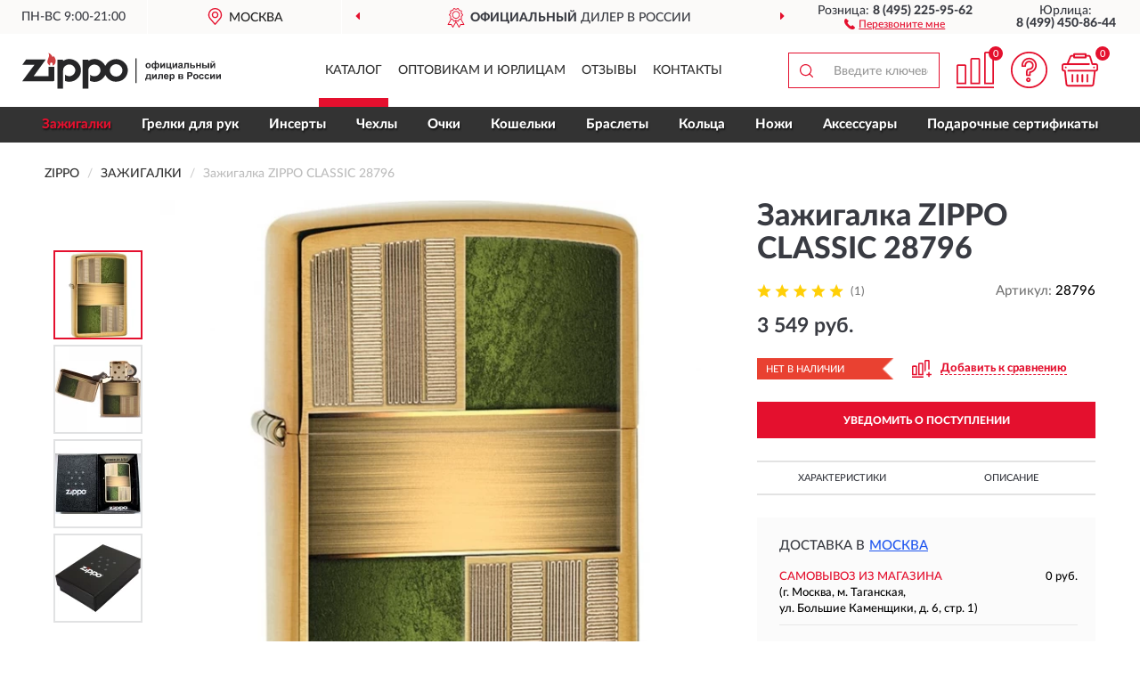

--- FILE ---
content_type: text/html; charset=utf-8
request_url: https://izippo.ru/zazhigalka-zippo-28796-classic-s-pokrytiem-brushed-brass-latun-stal-zolotistaja-matovaja
body_size: 14945
content:
<!DOCTYPE html>
<html dir="ltr" lang="ru">
<head>
<meta charset="UTF-8" />
<meta name="viewport" content="width=device-width, initial-scale=1, shrink-to-fit=no" />
<base href="https://izippo.ru/" />
<link rel="preload" href="catalog/view/fonts/Lato-Medium.woff2" as="font" type="font/woff2" crossorigin="anonymous" />
<link rel="preload" href="catalog/view/fonts/Lato-Heavy.woff2" as="font" type="font/woff2" crossorigin="anonymous" />
<link rel="preload" href="catalog/view/fonts/Lato-Bold.woff2" as="font" type="font/woff2" crossorigin="anonymous" />
<link rel="preload" href="catalog/view/fonts/font-awesome/fonts/fontawesome-webfont.woff2" as="font" type="font/woff2" crossorigin="anonymous" />
<link rel="preload" href="catalog/view/javascript/jquery/jquery.min.js" as="script" type="text/javascript" />
<link rel="preload" href="catalog/view/theme/coloring/assets/bootstrap/css/bootstrap.min.css" as="style" type="text/css" />
<link rel="preload" href="catalog/view/theme/coloring/stylesheet/style.css?ver=68" as="style" type="text/css" />
<title>Зажигалка ZIPPO CLASSIC 28796. Купить Зажигалка на Официальном Сайте ZIPPO в России.</title>
<meta name="description" content="Зажигалка ZIPPO CLASSIC 28796 - ✅ Купить сегодня ❤️ Оригинал c доставкой ✈️ по всей России и Гарантией | Есть 'В наличии' | Лучшая цена 2025 | Звони 8 (495) 225-95-62 | ZIPPO CLASSIC 28796: Характеристики, Фото, Отзывы" /><meta name="google-site-verification" content="LemqIsc4xNctoYZLgzW3H9atp79l5zrhsOVFxLi9wlQ" /><meta name="yandex-verification" content="90bf2f19ed1842ab" /><meta http-equiv="X-UA-Compatible" content="IE=edge">
<link rel="apple-touch-icon" sizes="76x76" href="favicon-76x76.png" />
<link rel="apple-touch-icon" sizes="192x192" href="favicon-192x192.png" />
<link rel="icon" type="image/png" sizes="192x192" href="favicon-192x192.png" />
<meta name="msapplication-config" content="browserconfig.xml" />
<meta name="theme-color" content="#FFFFFF" />
<link href="https://izippo.ru/zazhigalka-zippo-28796-classic-s-pokrytiem-brushed-brass-latun-stal-zolotistaja-matovaja" rel="canonical" />
<script src="catalog/view/javascript/jquery/jquery.min.js"></script>
<link href="catalog/view/theme/coloring/assets/bootstrap/css/bootstrap.min.css" rel="stylesheet" type="text/css" />
<link href="catalog/view/theme/coloring/stylesheet/style.css?ver=68" rel="stylesheet" type="text/css" />
</head>
<body class="product-product product-2360">
<header class="nobg">
		<div class="top-menu-bgr-box msk">
		<div class="container">
			<div class="row">
				<div class="working_time col-xs-6 col-sm-3 col-md-3 col-lg-2 text-center">
					<div class="rezim">ПН-ВС 9:00-21:00</div>
				</div>
				<div class="current-city-holder col-xs-6 col-sm-3 col-md-3 col-lg-2 text-center">
					<button type="button" class="btn btn-link current-city"><i></i><span>Москва</span></button>
					<div class="check-city-block">
						<p class="title">Ваш город - <span>Москва</span></p>
						<div class="check-city-button-holder">
							<button class="btn yes-button">Да</button>
							<button class="btn no-button" data-toggle="modal" data-target="#userCity">Выбрать другой город</button>
						</div>
						<p class="check-city-notification">От выбраного города зависят сроки доставки</p>
					</div>	
				</div>
				<div class="top-advantage col-xs-12 text-center msk">
					<div class="advantage" id="advantage_carousel">
						<div class="advantage-block"><span><b>Официальный</b> дилер в России</span></div>
						<div class="advantage-block"><span><b>Доставим</b> по всей России</span></div>						<div class="advantage-block"><span><b>Пожизненная</b> гарантия на брак</span></div>					</div>
				</div>
								<div class="header_address col-lg-3 text-center">
					<div class="address">м. Таганская, ул. Большие Каменщики,<br>д. 6, стр. 1<div class="findus"><a href="https://izippo.ru/contacts"><i></i><span>Как нас найти</span></a></div></div>
				</div>
				<div class="header_phone fl_phone col-xs-6 col-sm-3 col-md-3 col-lg-2 text-center">
					<div class="tel">Розница: <b>8 (495) 225-95-62</b></div>
					<div class="call"><a role="button" class="callme"><i></i><span>Перезвоните мне</span></a></div>
				</div>
				<div class="header_phone ul_phone col-xs-6 col-sm-3 col-md-3 col-lg-2 text-center">
					<div class="tel">Юрлица: <b>8 (499) 450-86-44</b></div>
				</div>
							</div>
		</div>
	</div>
			<div class="header-bgr-box nobg">
		<div class="container">
									<div class="row">
				<div class="logo-block col-md-3 col-sm-12 col-xs-12">
					<div id="logo">
					  					  							<a href="https://izippo.ru/"><img src="/image/catalog/logo.svg" width="223" height="41" title="iZippo.ru" alt="iZippo.ru" class="img-responsive" /></a>
											  					</div>
				</div>
				<div class="catalog-block col-md-5 col-xs-12 text-center">
					<div class="catalog-line text-center">
						<div class="catalog-item text-center">
							<a role="button" onclick="getcatalog();" class="catalog-url">Каталог</a>
						</div>
						<div class="catalog-item text-center">
							<a href="https://izippo.ru/contacts-opt" class="opt-url">Оптовикам и юрлицам</a>						</div>
						<div class="catalog-item text-center">
													<a href="https://izippo.ru/allreviews/" class="review-url">Отзывы</a>												</div>
						<div class="catalog-item text-center">
							<a href="https://izippo.ru/contacts" class="contacts-url">Контакты</a>						</div>
					</div>
				</div>
				<div class="cart-block col-md-2 col-sm-4 col-xs-5 text-center">
					<div class="row">
						<div class="cart-item compare-icon col-xs-4">
							<a rel="nofollow" href="https://izippo.ru/compare-products/" class="mcompare"><span id="mcompare-total" class="compare-qty">0</span></a>
						</div>
						<div class="cart-item help-icon col-xs-4">
							<a role="button" class="mhelp dropdown-toggle" data-toggle="dropdown"><span style="font-size:0">Справка</span></a>
							<ul class="help-icon-menu dropdown-menu">
								<li><a href="https://izippo.ru/dostavka"><i class="fa fa-circle"></i> Доставка</a></li>
								<li><a href="https://izippo.ru/oplata"><i class="fa fa-circle"></i> Оплата</a></li>
								<li><a href="https://izippo.ru/vozvrat"><i class="fa fa-circle"></i> Возврат</a></li>
							</ul>
						</div>
						<div class="cart-item cart-icon col-xs-4">
							<a rel="nofollow" href="/simplecheckout/" class="mcart"><span id="mcart-total" class="cart-qty">0</span></a>
						</div>
					</div>
				</div>
				<div class="search-block col-md-2 col-sm-8 col-xs-7"><div id="search" class="input-group">
	<span class="input-group-btn"><button type="button" class="btn" id="search-button"><span style="display:block;font-size:0">Поиск</span></button></span>
	<input type="text" name="search" value="" placeholder="Введите ключевое слово" class="form-control" />
</div></div>
			</div>
					</div>
	</div>
			<div class="menu-top-box">
		<div class="container">
			<div id="menu-list-top">
											<div class="menu-item">
					<a href="https://izippo.ru/zazhigalki/" class="active">Зажигалки</a>				</div>
								<div class="menu-item">
					<a href="https://izippo.ru/grelki/">Грелки для рук</a>				</div>
								<div class="menu-item">
					<a href="https://izippo.ru/inserty/">Инсерты</a>				</div>
								<div class="menu-item">
					<a href="https://izippo.ru/chexly/">Чехлы</a>				</div>
								<div class="menu-item">
					<a href="https://izippo.ru/ochki/">Очки</a>				</div>
								<div class="menu-item">
					<a href="https://izippo.ru/koshelki/">Кошельки </a>				</div>
								<div class="menu-item">
					<a href="https://izippo.ru/braslety/">Браслеты</a>				</div>
								<div class="menu-item">
					<a href="https://izippo.ru/koltsa/">Кольца</a>				</div>
								<div class="menu-item">
					<a href="https://izippo.ru/nozhi/">Ножи</a>				</div>
								<div class="menu-item">
					<a href="https://izippo.ru/aksessuary/">Аксессуары</a>				</div>
								<div class="menu-item">
					<a href="https://izippo.ru/podarochnye-sertifikaty/">Подарочные сертификаты</a>				</div>
										</div>
					</div>
    </div>
	</header>
<div class="hidden" id="mapdata" data-lat="55.76" data-lon="37.64"></div>
<div class="hidden" id="mapcity" data-text="Москва" data-kladr="7700000000000" data-zip="115172" data-fias="0c5b2444-70a0-4932-980c-b4dc0d3f02b5"></div>
<div class="hidden" id="userip" data-text="3.144.81.108" data-recook="0"></div>
<div class="content-top-box"></div>
<div class="container product-page">
  <div class="row">
	<div class="breadcrumb-line col-sm-12">
		<ul class="breadcrumb" itemscope="" itemtype="http://schema.org/BreadcrumbList">
											<li itemscope="" itemprop="itemListElement" itemtype="http://schema.org/ListItem"><a itemprop="item" href="https://izippo.ru/"><span itemprop="name">ZIPPO</span></a><meta itemprop="position" content="1" /></li>
														<li itemscope="" itemprop="itemListElement" itemtype="http://schema.org/ListItem"><a itemprop="item" href="https://izippo.ru/zazhigalki/"><span itemprop="name">Зажигалки</span></a><meta itemprop="position" content="2" /></li>
														<li itemscope="" itemprop="itemListElement" itemtype="http://schema.org/ListItem" class="active"><span itemprop="name">Зажигалка ZIPPO CLASSIC 28796</span><link itemprop="item" href="https://izippo.ru/zazhigalka-zippo-28796-classic-s-pokrytiem-brushed-brass-latun-stal-zolotistaja-matovaja" /><meta itemprop="position" content="3" /></li>
							</ul>
	</div>
	                <div id="content" class="product-content col-sm-12">
		<div class="row" itemscope itemtype="http://schema.org/Product">
			<div id="product-top" class="col-sm-12">
				<div class="row">
					<div class="top-block col-lg-8 col-md-7 col-sm-6">
						<div class="row">
							<div class="img-block col-sm-12">
																<div class="thumbnails" id="product-mimages">
																													<div class="main-image col-lg-10 col-xs-12" title="Зажигалка ZIPPO CLASSIC 28796">
											<div class="main-image-block center-block">
												<img id="zoom" src="https://izippo.ru/image/cache/catalog/Produkts2/zajigalka-zippo-classic-28796-680x680.webp" width="680" height="680" itemprop="image" data-large="https://izippo.ru/image/cache/catalog/Produkts2/zajigalka-zippo-classic-28796-1500x1500.webp" title="Зажигалка ZIPPO CLASSIC 28796" alt="Зажигалка ZIPPO CLASSIC 28796" class="zoombig img-responsive center-block" />
																							</div>
										</div>
																														<div class="images-additional col-lg-2 col-xs-12">
											<ul class="image-additional">
																							<li class="thumbnail active" data-href="https://izippo.ru/image/cache/catalog/Produkts2/zajigalka-zippo-classic-28796-680x680.webp" data-tmb-large="https://izippo.ru/image/cache/catalog/Produkts2/zajigalka-zippo-classic-28796-1500x1500.webp">
													<img src="https://izippo.ru/image/cache/catalog/Produkts2/zajigalka-zippo-classic-28796-96x96.webp" width="96" height="96" title="Зажигалка ZIPPO CLASSIC 28796" alt="Зажигалка ZIPPO CLASSIC 28796" />
												</li>
																																		<li class="thumbnail" data-href="https://izippo.ru/image/cache/catalog/Produkts2/zajigalka-zippo-classic-28796-1-680x680.webp" data-tmb-large="https://izippo.ru/image/cache/catalog/Produkts2/zajigalka-zippo-classic-28796-1-1500x1500.webp">
													<img src="https://izippo.ru/image/cache/placeholder-96x96.webp" data-lazy="https://izippo.ru/image/cache/catalog/Produkts2/zajigalka-zippo-classic-28796-1-96x96.webp" width="96" height="96" title="Зажигалка ZIPPO CLASSIC 28796" alt="Зажигалка ZIPPO CLASSIC 28796" />
													<meta itemprop="image" content="https://izippo.ru/image/cache/catalog/Produkts2/zajigalka-zippo-classic-28796-1-680x680.webp">
												</li>
																							<li class="thumbnail" data-href="https://izippo.ru/image/cache/catalog/Produkts2/zajigalka-zippo-classic-28796-2-680x680.webp" data-tmb-large="https://izippo.ru/image/cache/catalog/Produkts2/zajigalka-zippo-classic-28796-2-1500x1500.webp">
													<img src="https://izippo.ru/image/cache/placeholder-96x96.webp" data-lazy="https://izippo.ru/image/cache/catalog/Produkts2/zajigalka-zippo-classic-28796-2-96x96.webp" width="96" height="96" title="Зажигалка ZIPPO CLASSIC 28796" alt="Зажигалка ZIPPO CLASSIC 28796" />
													<meta itemprop="image" content="https://izippo.ru/image/cache/catalog/Produkts2/zajigalka-zippo-classic-28796-2-680x680.webp">
												</li>
																							<li class="thumbnail" data-href="https://izippo.ru/image/cache/catalog/Produkts2/zajigalka-zippo-classic-28796-3-680x680.webp" data-tmb-large="https://izippo.ru/image/cache/catalog/Produkts2/zajigalka-zippo-classic-28796-3-1500x1500.webp">
													<img src="https://izippo.ru/image/cache/placeholder-96x96.webp" data-lazy="https://izippo.ru/image/cache/catalog/Produkts2/zajigalka-zippo-classic-28796-3-96x96.webp" width="96" height="96" title="Зажигалка ZIPPO CLASSIC 28796" alt="Зажигалка ZIPPO CLASSIC 28796" />
													<meta itemprop="image" content="https://izippo.ru/image/cache/catalog/Produkts2/zajigalka-zippo-classic-28796-3-680x680.webp">
												</li>
																						</ul>
										</div>
																											</div>
																							</div>
																					<div class="last-review-block col-md-12">
								<div class="last-review">
									<div class="last-review-title">ПОСЛЕДНИЙ ОТЗЫВ</div>
									<div class="last-review-body">
										<div class="last-review-rating star5">&nbsp;</div>
										<div class="last-review-author">Шаходатхон</div>
										<div class="last-review-text short">Спасибо большое дилеру Zippo в Москве. Спасибо сотрудникам. Они грамотные и добросовестные. Курьер пунктуальный и вежливый. Я живу в Краснодаре. Выбра..</div>
									</div>
									<div class="more-button"><i class="fa fa-angle-down" aria-hidden="true"></i></div>
								</div>
							</div>
													</div>
					</div>
					<div class="dsc-block col-lg-4 col-md-5 col-sm-6">
						<div class="row">
							<div class="col-sm-12">
																<h1 itemprop="name">Зажигалка ZIPPO CLASSIC 28796</h1>
																<div class="skurev-info">
																		<div class="review-info">
										<span class="ret-star star5">&nbsp;</span>
										<span class="count-rev">(1)</span>
									</div>
																		<div class="sku-info">Артикул: <span itemprop="sku">28796</span></div>
								</div>
								<meta itemprop="mpn" content="28796">
																<div class="price-info">
																		<div class="price" itemprop="offers" itemscope itemtype="http://schema.org/Offer">
																				<div>3 549 руб.</div>
										<input type="hidden" name="product_price" value="3 549 руб." />
																				<meta itemprop="price" content="3549">
																														<meta itemprop="priceCurrency" content="RUB">
										<meta itemprop="priceValidUntil" content="2025-12-28">
										<link itemprop="url" href="https://izippo.ru/zazhigalka-zippo-28796-classic-s-pokrytiem-brushed-brass-latun-stal-zolotistaja-matovaja" />
										<meta itemprop="seller" content="iZippo.ru">
										<meta itemprop="itemCondition" content="http://schema.org/NewCondition">
										<meta itemprop="availability" content="http://schema.org/OutOfStock">
																			</div>
																										</div>
								<div class="stock-info">
																																				<div class="stock-status stock-alert-danger">Нет в наличии</div>
									<div class="compare-info">
																			<a role="button" onclick="addcompare('2360');" class="pcompare"><i></i><span>Добавить к сравнению</span></a>
																		</div>
								</div>
																<div id="prodcart" class="addcart">
																		<div>
										<button type="button" id="button-avail" class="btn btn-block notify">УВЕДОМИТЬ О ПОСТУПЛЕНИИ</button>
									</div>
																										</div>
															</div>
						</div>
						<div class="row">
							<div class="col-sm-12">
								<div class="navi-block">
																																													<div class="navi-item navi-half navih"><a role="button" id="navih">Характеристики</a></div>
									<div class="navi-item navi-half navid"><a role="button" id="navid">Описание</a></div>
									<div class="navi-item navi-half navic hidden"><a role="button" class="disabled">Комплектация</a></div>
									<div class="navi-item navi-half naviv hidden"><a role="button" class="disabled">Видео <i class="fa fa-play-circle" aria-hidden="true"></i></a></div>
								</div>
							</div>
						</div>
						<div class="row">
							<div class="col-sm-12" id="product">
								<div class="panel panel-default panel-dost">
									<div class="panel-body dost">
										<div class="dostavka">
											<div class="delivery-title">
												<span>Доставка в</span><span><a role="button" class="btn btn-link current-city-delivery">Москва</a></span>
											</div>
																						<div class="delivery-methods">
																									<div class="delivery-method delivery-pickup">
														<div class="method-data"><span class="method-title">Самовывоз из магазина</span><span class="method-cost">0 руб.</span></div><div class="method-dop small">(г. Москва, м. Таганская, <br>ул. Большие Каменщики, д. 6, стр. 1)</div>													</div>
																									<div class="delivery-method delivery-citylink">
														<div class="method-data"><span class="method-title">Курьером <span class="small">(1-2 рабочих дня)</span></span><span class="method-cost">0 руб.</span></div>													</div>
																									<div class="delivery-method delivery-pickups">
														<div class="method-data"><span class="method-title">Самовывоз из ПВЗ <span class="small">(1-2 рабочих дня)</span></span><span class="method-cost">0 руб.</span></div>													</div>
																							</div>
																						<div class="dostavka-mapblock">
												<div id="dostavka_map" class="nomap"></div>
												<div class="dostavka-mapbtn"><a class="btn btn-info" role="button">Показать карту</a></div>
											</div>
										</div>
									</div>
								</div>
							</div>
						</div>
					</div>
				</div>
			</div>
						<div id="product-bottom" class="col-sm-12">
								<div class="row">
																																			<div class="specification-block col-lg-4 col-md-5 col-sm-6 col-xs-12">
						<div class="item-specification">
							<h2>ХАРАКТЕРИСТИКИ</h2>
							<div class="haracter">
								<div class="attr-name">Цена</div>
								<div class="attr-text"> - 3 549 руб.</div>
							</div>
														  																<div class="haracter">
									<div class="attr-name">Вес товара с упаковкой (г)</div>
									<div class="attr-text"> - 80</div>
								</div>
															  																<div class="haracter">
									<div class="attr-name">Высота упаковки, см</div>
									<div class="attr-text"> - 8.4</div>
								</div>
															  																<div class="haracter">
									<div class="attr-name">Декоративные элементы</div>
									<div class="attr-text"> - клеймо</div>
								</div>
															  																<div class="haracter">
									<div class="attr-name">Длина упаковки, см</div>
									<div class="attr-text"> - 5.8</div>
								</div>
															  																<div class="haracter">
									<div class="attr-name">Доп. опции зажигалки</div>
									<div class="attr-text"> - возможность наполнения</div>
								</div>
															  																<div class="haracter">
									<div class="attr-name">Назначение подарка</div>
									<div class="attr-text"> - любимому; мужчине; папе</div>
								</div>
															  																<div class="haracter">
									<div class="attr-name">Наличие топлива</div>
									<div class="attr-text"> - Зажигалка продаётся незаправленной</div>
								</div>
															  																<div class="haracter">
									<div class="attr-name">Повод</div>
									<div class="attr-text"> - день влюбленных; подарок мужчине; папе</div>
								</div>
															  																<div class="haracter">
									<div class="attr-name">Ширина упаковки, см</div>
									<div class="attr-text"> - 2.2</div>
								</div>
															  														  																<div class="haracter">
									<div class="attr-name">Бренд</div>
									<div class="attr-text"> - Zippo</div>
								</div>
															  																<div class="haracter">
									<div class="attr-name">Вид зажигалки</div>
									<div class="attr-text"> - Зажигалка-свеча</div>
								</div>
															  																<div class="haracter">
									<div class="attr-name">Время работы</div>
									<div class="attr-text"> - 0.4</div>
								</div>
															  																<div class="haracter">
									<div class="attr-name">Количество, шт</div>
									<div class="attr-text"> - 1</div>
								</div>
															  																<div class="haracter" itemprop="additionalProperty" itemtype="https://schema.org/PropertyValue" itemscope>
									<div class="attr-name" itemprop="name">Назначение</div>
									<div class="attr-text"> - <span itemprop="value">Для сигар, сигарет</span></div>
								</div>
															  																<div class="haracter">
									<div class="attr-name">Особенности зажигалок</div>
									<div class="attr-text"> - Откидная крышка, Возможность дозаправки</div>
								</div>
															  																<div class="haracter" itemprop="additionalProperty" itemtype="https://schema.org/PropertyValue" itemscope>
									<div class="attr-name" itemprop="name">Поверхность</div>
									<div class="attr-text"> - <span itemprop="value">Матовые</span></div>
								</div>
															  																<div class="haracter">
									<div class="attr-name">Тип товара</div>
									<div class="attr-text"> - Зажигалка</div>
								</div>
															  																<div class="haracter">
									<div class="attr-name">Турбонаддув</div>
									<div class="attr-text"> - Нет</div>
								</div>
															  																<div class="haracter">
									<div class="attr-name">Нанесение рисунка</div>
									<div class="attr-text"> - Цветное изображение</div>
								</div>
															  																<div class="haracter">
									<div class="attr-name">Размеры зажигалки, см</div>
									<div class="attr-text"> - 3,6 х 5,6 х 1,2</div>
								</div>
															  																<div class="haracter">
									<div class="attr-name">Размеры в упаковке, см</div>
									<div class="attr-text"> - 8,2 х 5,7 х 2,1</div>
								</div>
															  																<div class="haracter">
									<div class="attr-name">Вес</div>
									<div class="attr-text"> - 56</div>
								</div>
															  																						<div class="haracter">
									<div class="attr-name">Дизайн</div>
									<div class="attr-text"> - <span><a href="https://izippo.ru/zazhigalki/classic/">Classic</a></span><span><a href="https://izippo.ru/zazhigalki/s-ornamentom/">С орнаментом</a></span></div>
								</div>
															<div class="haracter">
									<div class="attr-name">Пол</div>
									<div class="attr-text"> - <span><a href="https://izippo.ru/zazhigalki/zhenskie/">Женские</a></span><span><a href="https://izippo.ru/zazhigalki/myzhskie/">Мужские</a></span></div>
								</div>
															<div class="haracter">
									<div class="attr-name">Тип</div>
									<div class="attr-text"> - <span><a href="https://izippo.ru/zazhigalki/shirokie/">Широкие</a></span></div>
								</div>
															<div class="haracter">
									<div class="attr-name">Топливо</div>
									<div class="attr-text"> - <span><a href="https://izippo.ru/zazhigalki/benzinovye/">Бензиновые</a></span></div>
								</div>
															<div class="haracter">
									<div class="attr-name">Цвет</div>
									<div class="attr-text"> - <span><a href="https://izippo.ru/zazhigalki/zelenyi/">Зеленые</a></span><span><a href="https://izippo.ru/zazhigalki/zolotoi/">Золотые</a></span><span><a href="https://izippo.ru/zazhigalki/latynnye/">Латунные</a></span></div>
								</div>
													</div>
					</div>
																				<div class="description-block col-lg-8 col-md-7 col-sm-6 col-xs-12">
						<div class="item-description">
							<h2>ОПИСАНИЕ</h2>
							<div itemprop="description"><p>Зажигалка Zippo — ветрозащищённая металлическая зажигалка, заправляемая
 бензином. Производится одноименной компанией «Zippo Manufacturing 
Company» в США, штате Пенсильвания, город Брэдфорд. Компанию сокращённо 
называют «Zippo» — по названию зарегистрированной торговой марки. Зиппо 
была представлена рынку американским предпринимателем Джорджом Грантом 
Блэйсделлом (George Grant Blaisdell) в 1932 году.</p>
<p>
	Зажигалка Zippo, помимо ежедневного использования миллионами людей, 
также часто является предметом коллекционирования во всем мире. 
Модельный ряд зажигалок Зиппо представляет тысячи разновидностей 
моделей, которые производятся в компании аж с 1933 года! От других 
металлических зажигалок их отличает:</p>
<ul>
	<li>
		Способ обработки металла.</li>
	<li>
		Оригинальные рисунки и оформление, наносимые на лицевую часть зажигалки.</li>
	<li>
		Наличие пожизненной гарантии.</li>
</ul>
<p>
	Зажигалки Zippo, за немалое время своего существования, приобрели 
статус настоящего культа, и до сих пор являются символом качества и 
надёжности. В наше время, зажигалка появляется или упоминается более чем
 в десяти тысячах фильмов. Компания Zippo особо подчёркивает тот факт, 
что за последние 30 лет, компания ни потратила и цента на свою рекламу в
 фильмах, мультфильмах или компьютерных играх.</p></div>
						</div>
					</div>
										<div itemprop="brand" itemtype="https://schema.org/Brand" itemscope><meta itemprop="name" content="ZIPPO"></div>
					<meta itemprop="category" content="Зажигалки">				</div>
												<div class="row"><div class="content-bottom col-sm-12"><div class="box-product box-alsobuy">
	<div class="box-heading">С этим товаром покупают</div>
	<div id="alsobuy" class="box-body">
			<div class="product-layout product-grid">
			<div class="product-thumb thumbnail" itemprop="item" itemtype="http://schema.org/Product" itemscope>
				<div class="image">
					<a href="https://izippo.ru/chexol-dlja-shirokoj-zazhigalki-zippo-lplb-svetlaja-kozha" title="Чехол ZIPPO LPLB">
						<img src="https://izippo.ru/image/cache/placeholder-345x345.webp" width="345" height="345" data-src="https://izippo.ru/image/cache/catalog/Produkts2/chehol-zippo-lplb-345x345.webp" alt="Чехол ZIPPO LPLB" title="Чехол ZIPPO LPLB" class="lazyOwl img-responsive" />
					</a>
														</div>
				<div class="caption">
					<div class="h4"><a href="https://izippo.ru/chexol-dlja-shirokoj-zazhigalki-zippo-lplb-svetlaja-kozha"><span itemprop="name">Чехол ZIPPO LPLB</span></a></div>
					<link itemprop="url" href="https://izippo.ru/chexol-dlja-shirokoj-zazhigalki-zippo-lplb-svetlaja-kozha" />
					<meta itemprop="image" content="https://izippo.ru/image/cache/catalog/Produkts2/chehol-zippo-lplb-345x345.webp">
					<meta itemprop="sku" content="LPLB">
					<meta itemprop="mpn" content="LPLB">
					<meta itemprop="description" content="Чехол ZIPPO LPLB Коричневые, С петлей">
					<div class="pricerate">
						<div class="priceline">
													<span class="price" itemprop="offers" itemtype="http://schema.org/Offer" itemscope>
															<span class="price-new">3 347 руб.</span>
								<meta itemprop="price" content="3347">
															<meta itemprop="priceCurrency" content="RUB">
								<meta itemprop="priceValidUntil" content="2025-12-28">
								<link itemprop="url" href="https://izippo.ru/chexol-dlja-shirokoj-zazhigalki-zippo-lplb-svetlaja-kozha" />
								<meta itemprop="itemCondition" content="http://schema.org/NewCondition">
								<meta itemprop="availability" content="http://schema.org/InStock">
															</span>
																			<span class="rating has-rating star5" itemprop="aggregateRating" itemtype="http://schema.org/AggregateRating" itemscope>
															<a href="https://izippo.ru/chexol-dlja-shirokoj-zazhigalki-zippo-lplb-svetlaja-kozha#prev">4 отзыва</a>
															<meta itemprop="itemReviewed" content="Чехол ZIPPO LPLB">
								<meta itemprop="ratingValue" content="4.8">
								<meta itemprop="reviewCount" content="4">
							</span>
												</div>
						<div class="catsize">
												</div>
												<div class="catattr">
																						<div class="catattr-line"><span class="catattr-name">Цвет:</span><span class="catattr-text">Коричневый</span></div>
															<div class="catattr-line"><span class="catattr-name">Материал:</span><span class="catattr-text">Кожа</span></div>
															<div class="catattr-line"><span class="catattr-name">Размеры, см:</span><span class="catattr-text">5,7 х 3 х 7,5</span></div>
																					</div>
												<div class="buttonline">
													<a href="https://izippo.ru/chexol-dlja-shirokoj-zazhigalki-zippo-lplb-svetlaja-kozha" class="btn btn-primary btn-sm btn-addtocart">КУПИТЬ</a>
							<a id="compare_2070" role="button" onclick="compare.add('2070');" title="Сравнить" class="btn btn-primary btn-sm btn-compare">&nbsp;</a>
												</div>
					</div>
				</div>
						</div>
		</div>
			<div class="product-layout product-grid">
			<div class="product-thumb thumbnail" itemprop="item" itemtype="http://schema.org/Product" itemscope>
				<div class="image">
					<a href="https://izippo.ru/zazhigalka-zippo-24751-crown-stamp-s-pokrytiem-high-polish-chrome-serebristaja" title="Зажигалка ZIPPO CROWN STAMP 24751">
						<img src="https://izippo.ru/image/cache/placeholder-345x345.webp" width="345" height="345" data-src="https://izippo.ru/image/cache/catalog/Produkts2/zajigalka-zippo-crown-stamp-24751-345x345.webp" alt="Зажигалка ZIPPO CROWN STAMP 24751" title="Зажигалка ZIPPO CROWN STAMP 24751" class="lazyOwl img-responsive" />
					</a>
														</div>
				<div class="caption">
					<div class="h4"><a href="https://izippo.ru/zazhigalka-zippo-24751-crown-stamp-s-pokrytiem-high-polish-chrome-serebristaja"><span itemprop="name">Зажигалка ZIPPO CROWN STAMP 24751</span></a></div>
					<link itemprop="url" href="https://izippo.ru/zazhigalka-zippo-24751-crown-stamp-s-pokrytiem-high-polish-chrome-serebristaja" />
					<meta itemprop="image" content="https://izippo.ru/image/cache/catalog/Produkts2/zajigalka-zippo-crown-stamp-24751-345x345.webp">
					<meta itemprop="sku" content="24751">
					<meta itemprop="mpn" content="24751">
					<meta itemprop="description" content="Зажигалка ZIPPO CROWN STAMP 24751 Мужские, Бензиновые, Хром, Широкие, С орнаментом, Для сигарет, С откидной крышкой, Глянцевые">
					<div class="pricerate">
						<div class="priceline">
													<span class="price" itemprop="offers" itemtype="http://schema.org/Offer" itemscope>
															<span class="price-new">10 971 руб.</span>
								<meta itemprop="price" content="10971">
															<meta itemprop="priceCurrency" content="RUB">
								<meta itemprop="priceValidUntil" content="2025-12-28">
								<link itemprop="url" href="https://izippo.ru/zazhigalka-zippo-24751-crown-stamp-s-pokrytiem-high-polish-chrome-serebristaja" />
								<meta itemprop="itemCondition" content="http://schema.org/NewCondition">
								<meta itemprop="availability" content="http://schema.org/InStock">
															</span>
																			<span class="rating has-rating star5" itemprop="aggregateRating" itemtype="http://schema.org/AggregateRating" itemscope>
															<a href="https://izippo.ru/zazhigalka-zippo-24751-crown-stamp-s-pokrytiem-high-polish-chrome-serebristaja#prev">2 отзыва</a>
															<meta itemprop="itemReviewed" content="Зажигалка ZIPPO CROWN STAMP 24751">
								<meta itemprop="ratingValue" content="5.0">
								<meta itemprop="reviewCount" content="2">
							</span>
												</div>
						<div class="catsize">
												</div>
												<div class="catattr">
																						<div class="catattr-line"><span class="catattr-name">Топливо:</span><span class="catattr-text">Бензин</span></div>
															<div class="catattr-line"><span class="catattr-name">Поверхность:</span><span class="catattr-text">Глянцевые</span></div>
															<div class="catattr-line"><span class="catattr-name">Назначение:</span><span class="catattr-text">Для сигар, сигарет</span></div>
																					</div>
												<div class="buttonline">
													<a href="https://izippo.ru/zazhigalka-zippo-24751-crown-stamp-s-pokrytiem-high-polish-chrome-serebristaja" class="btn btn-primary btn-sm btn-addtocart">КУПИТЬ</a>
							<a id="compare_2278" role="button" onclick="compare.add('2278');" title="Сравнить" class="btn btn-primary btn-sm btn-compare">&nbsp;</a>
												</div>
					</div>
				</div>
						</div>
		</div>
		</div>
<script>
var alsbycarl = false;

function alsobuysethat() {
setTimeout(function() {
var zhcat = 0;var zehat = 0;var hcat = 0;var ehat = 0;
var rzelems = $('#alsobuy .product-grid .caption .catsize');
if (rzelems.length) {
$(rzelems).each(function(index, element) {zehat = $(element).innerHeight();if (zehat > zhcat) {zhcat = zehat;}});
$(rzelems).css('height', zhcat + 'px');}
var arelems = $('#alsobuy .product-grid .caption .catattr');
if (arelems.length) {
$(arelems).each(function(index, element) {ehat = 0;$(element).children().each(function() {ehat += $(this).innerHeight();});if (ehat > hcat) {hcat = ehat;}});
$(arelems).css('height', hcat + 'px');}
}, 400);sethbbox();}

function oncarlbuy() {
if (!alsbycarl) {
if (($(document).scrollTop() + $(window).height()) > $('#alsobuy').offset().top) {
alsbycarl = $('#alsobuy');alsbycarl.owlCarousel({responsiveBaseWidth: '#alsobuy', itemsCustom: [[0, 1], [448, 2], [721, 3], [1280, 3]], theme: 'product-carousel', lazyLoad: true, navigation: true, slideSpeed: 400, paginationSpeed: 300, 
autoPlay: false, stopOnHover: true, touchDrag: true, mouseDrag: true, navigationText: ['<i class="fa fa-angle-left fa-2x" aria-hidden="true"></i>', '<i class="fa fa-angle-right fa-2x" aria-hidden="true"></i>'], pagination: false});
alsobuysethat();}} else {document.removeEventListener("scroll", oncarlbuy, {passive: true});}}

$(document).ready(function() {
oncarlbuy();
document.addEventListener("scroll", oncarlbuy, {passive: true});
window.addEventListener("resize", alsobuysethat, false);
});
</script>
</div></div></div>
												<div class="row">
					<div id="product-review" class="col-sm-12">
												<h3>Последние отзывы или вопросы</h3>
												<div class="product-rating">
							<div class="row">
								<div class="col-xs-12 product-star">
																	<div class="ret-star star5">&nbsp;</div>
									<div class="count-revs">1 отзыв</div>
									<div class="hidden" itemprop="aggregateRating" itemtype="http://schema.org/AggregateRating" itemscope>
										<span itemprop="ratingValue">5</span>
										<span itemprop="reviewCount">1</span>
									</div>
																</div>
																<div class="col-xs-12"><a class="btn btn-primary" data-toggle="collapse" data-parent="#accordion" href="#collapseOne">Написать отзыв или вопрос</a></div>
															</div>
													</div>
												<div id="collapseOne" class="panel-collapse collapse">
							<div class="review-helper">
								<div class="row">
									<div class="col-md-8 col-sm-7 col-xs-12">
										<form id="form-review" class="form-horizontal">
											<div class="form-group">
												<label class="col-lg-2 col-md-3 col-sm-2 col-xs-3 control-label rating-label">Оценка:</label>
												<div class="col-lg-10 col-md-9 col-sm-10 col-xs-8 rating-star">
													<div class="prod-rat">
														<input id="rat1" type="radio" name="rating" value="1" /><label class="rat-star" for="rat1"><i class="fa fa-star"></i></label>
														<input id="rat2" type="radio" name="rating" value="2" /><label class="rat-star" for="rat2"><i class="fa fa-star"></i></label>
														<input id="rat3" type="radio" name="rating" value="3" /><label class="rat-star" for="rat3"><i class="fa fa-star"></i></label>
														<input id="rat4" type="radio" name="rating" value="4" /><label class="rat-star" for="rat4"><i class="fa fa-star"></i></label>
														<input id="rat5" type="radio" name="rating" value="5" /><label class="rat-star" for="rat5"><i class="fa fa-star"></i></label>
													</div>
												</div>
											</div>
											<div class="form-group">
												<label class="col-lg-2 col-md-3 col-sm-12 control-label" for="input-name">Ваше имя:</label>
												<div class="col-lg-10 col-md-9 col-sm-12"><input type="text" name="name" value="" id="input-name" class="form-control" /></div>
											</div>
											<div class="form-group">
												<label class="col-lg-2 col-md-3 col-sm-12 control-label" for="input-review">Комментарий:</label>
												<div class="col-lg-10 col-md-9 col-sm-12"><textarea name="text" rows="5" id="input-review" class="form-control"></textarea></div>
											</div>
											<div class="form-group">
												<label class="col-lg-2 col-md-3 col-sm-12 control-label" for="input-review">Прикрепить фото</label>
												<div class="col-lg-10 col-md-9 col-sm-12">
													<input type="file" style="display:none;" multiple="multiple" id="input_upload" />
													<a role="button" id="button_fclear" class="btn btn-sm" style="display: none;"><i class="fa fa-trash"></i> <span>Удалить</span></a>
													<a role="button" id="button_select" class="btn btn-sm"><i class="fa fa-upload"></i> <span class="entry-files">Загрузить</span></a>
													<div id="review_info_files"></div>
													<div id="review_status_upload"></div>
												</div>
											</div>
											<div class="form-group">
												<label class="col-lg-2 col-md-3 col-sm-12 control-label" for="input-order">Номер заказа:</label>
												<div class="col-md-4 col-sm-6"><input type="text" name="order" value="" id="input-order" class="form-control" /></div>
											</div>
											<div class="row">
												<div class="col-md-6 col-sm-12 notify-checkbox">
													<div class="form-group">
														<div class="checkbox"><label>Уведомить об ответах по e-mail: <input type="checkbox" name="notify" value="1" /></label></div>
													</div>
												</div>
												<div class="col-md-6 col-sm-12 notify-email">
													<div class="form-group">
														<label class="col-md-5 col-sm-3 control-label" for="input-email">Ваш e-mail:</label>
														<div class="col-md-7 col-sm-6"><input type="text" name="email" value="" id="input-email" class="form-control" /></div>
													</div>
												</div>
											</div>
																						<div class="form-group" style="margin-bottom: 0;">
												<div class="col-md-4 col-sm-6 col-lg-offset-2 col-md-offset-3"><a role="button" onclick="addreview('form-review');" class="btn btn-primary btn-block">Отправить отзыв</a></div>
											</div>
										</form>
									</div>
									<div class="col-md-4 col-sm-5 pic-review hidden-xs">
										<div class="pic-image"><img width="165" height="151" src="/image/pic.png" loading="lazy" alt="Write review" /></div>
										<div class="pic-text">Подробно опишите свой опыт взаимодействия с магазином.<br>Расскажите, как вас обслуживали при выборе, заказе, доставке, возврате товара, о самом товаре и опыте его использования.</div>
									</div>
								</div>
							</div>
						</div>
												<div id="review"><div itemprop="review" itemscope itemtype="http://schema.org/Review" class="review-block">
	<div class="row">
		<div class="col-lg-2 col-md-3 col-sm-3 review-header">
			<div class="review-rating star5" itemprop="reviewRating" itemscope itemtype="http://schema.org/Rating">&nbsp;
				<meta itemprop="worstRating" content="1" />
				<meta itemprop="ratingValue" content="5" />
				<meta itemprop="bestRating" content="5" />
			</div>
			<div class="review-author" itemprop="author" itemtype="https://schema.org/Person" itemscope><span itemprop="name">Шаходатхон</span></div>
			<div class="review-order"><span>Номер заказа:</span>15550</div>			<div class="review-time"><time itemprop="datePublished" datetime="2019-07-03">03.07.2019</time></div>
		</div>
		<div class="col-lg-10 col-md-9 col-sm-9 review-body">
			<div class="review-body-item">
				<meta itemprop="itemReviewed" content="Зажигалка ZIPPO CLASSIC 28796" />
				<p itemprop="reviewBody">Спасибо большое дилеру Zippo в Москве. Спасибо сотрудникам. Они грамотные и добросовестные. Курьер пунктуальный и вежливый. Я живу в Краснодаре. Выбрала модель ZIPPO CLASSIC 28796 . Заказ мой доставили из Москвы в течении 5 рабочих дней. Отличный подарок сыну на день рождения. Я заказала еще кожаный коричневый чехол с логотипом Zippo. Уверена сын оценит мой заказ, ибо он один из поклонников Zippo. Я так довольна!!! Спасибо!!!</p>
				<div class="more-button">Читать полностью<i class="fa fa-angle-down" aria-hidden="true"></i></div>
			</div>
					</div>
				<div class="col-sm-10 col-sm-offset-2 review-answer">
			<div id="answer_4046">
				<a role="button" onclick="addanswer('4046')" class="btn btn-link"><i class="fa fa-reply" aria-hidden="true"></i>Ответить</a>
			</div>
		</div>
			</div>
</div>
<div class="allreviews text-center"><a href="https://izippo.ru/zazhigalka-zippo-28796-classic-s-pokrytiem-brushed-brass-latun-stal-zolotistaja-matovaja/review" class="btn btn-primary btn-allreviews">Все отзывы о товаре</a></div>
</div>
					</div>
				</div>
							</div>
		</div>
	</div>
    </div>
	</div>
<div id="lowprice" class="modal" tabindex="-1" role="dialog"><div class="modal-dialog modal-sm" role="document"><div class="modal-content"></div></div></div>
<div id="downprice" class="modal" tabindex="-1" role="dialog"><div class="modal-dialog modal-sm" role="document"><div class="modal-content"></div></div></div>
<div id="oneclick" class="modal" tabindex="-1" role="dialog"><div class="modal-dialog modal-sm" role="document"><div class="modal-content"></div></div></div>
<div id="avail" class="modal" tabindex="-1" role="dialog"><div class="modal-dialog modal-sm" role="document"><div class="modal-content"></div></div></div>
<div id="schet" class="modal" tabindex="-1" role="dialog"><div class="modal-dialog" role="document"><div class="modal-content"></div></div></div>
<script>
var ccveta = '290';
var hcveta = 0;
var cpmin = 1;
var cpbox = 1;
var cpshag = 1;
var cpredel = 0;
var amgslider = null;
function getimgcarusel() {
if (window.innerWidth > 1199) {if (amgslider) {amgslider.slick("unslick");}
amgslider = $('#product-mimages .image-additional').slick({vertical: true, verticalSwiping: true, infinite: false, rows: 1, slidesPerRow: 1, slidesToShow: 5, slidesToScroll: 3,prevArrow: '<button type="button" aria-label="Prev" class="btn btn-block slick-prev"><i class="fa fa-angle-up fa-2x"></i></button>',
nextArrow: '<button type="button" aria-label="Next" class="btn btn-block slick-next"><i class="fa fa-angle-down fa-2x"></i></button>'});} else {if (amgslider) {amgslider.slick("unslick");}$('#product-mimages .image-additional img[data-lazy]').each(function () {var lim = $(this); lim.on('load', function () {lim.removeAttr('data-lazy')});lim.attr('src', lim.attr('data-lazy'));});}}
$(document).ready(function() {getimgcarusel();
$(document).delegate('.image-additional li img', 'click', function() {var that = $(this).parent();$(".image-additional li").removeClass('active');$('.zoombig').attr("src", $(that).data("href")).attr("data-large", $(that).data("tmb-large"));$(that).addClass('active');});
window.addEventListener("resize", getimgcarusel, false);});
function addcompare(pid) {$.ajax({url: 'index.php?route=product/compare/add', type: 'post', data: 'product_id=' + pid, dataType: 'json', success: function(json) {if (json['success']) {$('#product-top .pcompare').addClass('iscompare').removeAttr('onclick').attr('href', 'index.php?route=product/compare');$('#product-top .pcompare span').text('Открыть сравнение');$('#mcompare-total').html(json['total']);}}});}
$('#button_fclear').on('click', function() {var fdata = $('#send-form :input');
$.ajax({url: 'index.php?route=product/product/delfiles', type: 'post', data: fdata, dataType: 'json', beforeSend: function() {$('#button_fclear').hide();},success: function(json) {if (json['success']) {$('#input_upload, #review_info_files, #review_status_upload').empty().hide(); $('#button_select .entry-files').css('display', 'inline');$('#button_select').css('display', 'inline-block');}}});});
$('#button_select').on('click', function() {$('#input_upload').click();});
$('#input_upload').on('change', function(event) {var files = this.files;event.stopPropagation();event.preventDefault();var data = new FormData();
$.each(files, function(key, value){data.append(key, value);});var tfiles = $('#review_info_files input[name^=\'attachments\']').length;
$.ajax({url: 'index.php?route=product/product/uploadattach&tfiles='+ tfiles, type: 'post', data: data, cache: false, dataType: 'json', responseType: 'json', processData: false, contentType: false,
beforeSend: function() {$('#button_select').hide();$('#review_status_upload').empty();$('#button_select').after('<img src="/catalog/view/theme/coloring/image/loading.gif" alt="loading" class="loading" style="padding-right: 5px;" />');},
success: function(json){$('#input_upload').empty();$('.loading').remove();
if (json['files_path']) {$.each(json['files_path'], function(index, value){if (value.error) {$('#review_info_files').append('<span class="text-warning">'+ value.filename +' ('+ value.error +')</span>');} else {$('#review_info_files').append('<span class="text-success">'+ value.filename +'</span><input type="hidden" name="attachments[]" value="'+ value.code +'" />');}});$('#review_info_files').fadeIn('slow');}
if (json['error']) {$('#review_status_upload').append('<div class="text-warning">' + json['error'] + '</div>');$('#review_status_upload').fadeIn('slow');}
$('#button_fclear').css('display', 'inline-block');},error: function(xhr, ajaxOptions, thrownError) {$('#input_upload').empty();$('.loading').remove();$('#button_select').css('display', 'inline-block');console.log(thrownError + "\r\n" + xhr.statusText + "\r\n" + xhr.responseText);}
});});
$('#navic').on('click', function() {document.removeEventListener("scroll", createpmap, {passive: true, once: true});var navic_top = ($('#product-bottom .item-complectation').offset().top);$('html, body').animate({ scrollTop: navic_top }, 800);});
$('#navih').on('click', function() {document.removeEventListener("scroll", createpmap, {passive: true, once: true});var navih_top = ($('#product-bottom .item-specification').offset().top);$('html, body').animate({ scrollTop: navih_top }, 800);});
$('#navid').on('click', function() {document.removeEventListener("scroll", createpmap, {passive: true, once: true});var navid_top = ($('#product-bottom .item-description').offset().top);$('html, body').animate({ scrollTop: navid_top }, 800);});
$('#naviv').on('click', function() {document.removeEventListener("scroll", createpmap, {passive: true, once: true});var naviv_top = ($('#product-middle .video-block').offset().top);$('html, body').animate({ scrollTop: naviv_top }, 800);});
$('#button-cart').on('click', function() {
$.ajax({url: 'index.php?route=checkout/cart/add', type: 'post',
data: $('#prodcart input[type=\'text\'], #prodcart input[type=\'hidden\'], #prodcart input[type=\'radio\']:checked, #prodcart input[type=\'checkbox\']:checked, #prodcart select, #prodcart textarea'),
dataType: 'json', beforeSend: function() {}, complete: function() {setgol('ADDTOCART');},
success: function(json) {
if (json['success']) {$('#mcart-total').html(json['cart_qty']);
$('#modal-cart .modal-content').load('index.php?route=checkout/cart/minicart', function() {$('#modal-cart').modal('show');});
window.dataLayer = window.dataLayer || [];
dataLayer.push({"ecommerce": {"add": {
"products": [{"id": "2360","name": "Зажигалка ZIPPO CLASSIC 28796",
"price": 3549.00, 
"brand": "ZIPPO","category": "Зажигалки","quantity": json['add_qty']}]}}});
}}});});
function showmore() {
$('#review .review-block .review-body-item').each(function(index, element) {var rheight = $(this).innerHeight();if (rheight > 170) {$(element).addClass('short').css('height', '130px').attr('data-height', rheight);$(element).find('.more-button').css('display', 'block');}});
$('#review').delegate('.more-button', 'click', function() {var belem = $(this);var pbtext = $(this).parent();var bheight = pbtext.attr('data-height');pbtext.stop().animate({height: bheight}, 600, function() {$(this).css('height', 'auto')});belem.remove();});
}
function addreview(rf) {
$.ajax({url: 'index.php?route=product/product/write&product_id=2360', type: 'post', dataType: 'json', data: $('#'+ rf).serialize(), beforeSend: function() {$('.alert-success, .alert-danger').remove();},
success: function(json) {if (json['error']) {$('#'+ rf).after('<div class="alert alert-danger" style="display:none;"><i class="fa fa-exclamation-circle"></i> ' + json['error'] + '</div>');$('#product-review .alert').slideDown();}
if (json['success']) {$('#'+ rf).after('<div class="alert alert-success" style="display:none;"><i class="fa fa-check-circle"></i> ' + json['success'] + '</div>');$('#'+ rf).slideUp(400, function() {$(this).remove();$('#product-review .alert').slideDown();});}}});}
function addanswer(rid) {
html = '<form id="form-review-'+ rid +'" class="form-horizontal" style="display:none;">';
html += ' <input type="hidden" name="parent_id" value="'+ rid +'" />';
html += ' <div class="form-group"><label class="col-sm-2 control-label">Ваше имя:</label><div class="col-sm-10"><input type="text" name="name" value="" class="form-control" /></div></div>';
html += ' <div class="form-group"><label class="col-sm-2 control-label">Комментарий:</label><div class="col-sm-10"><textarea name="text" rows="4" class="form-control"></textarea></div></div>';
html += ' <div class="form-group"><div class="col-sm-10 col-sm-offset-2"><a role="button" onclick="addreview(\'form-review-'+ rid +'\');" class="btn btn-primary">Отправить отзыв</a></div></div>';
html += '</form>';$('#answer_'+ rid).append(html);$('#answer_'+ rid +' .btn-link').remove();$('#answer_'+ rid +' form').slideDown();}
$(document).ready(function() {
$('#product-top .review-info .count-rev').on('click', goblock_rev);
$('#product-top .last-review .more-button').on('click', goblock_rev);
$('#form-review input[name=\'notify\']').click(function() {if ($(this).prop('checked')) {$('#form-review .notify-email').show('slow');} else {$('#form-review .notify-email').hide('slow');}});
$('#collapseOne').on('hide.bs.collapse', function() {$('#product-review .product-rating a.btn').removeClass('grey');});
$('#collapseOne').on('show.bs.collapse', function() {$('#product-review .product-rating a.btn').addClass('grey');});
$('#input_quantity').on('focusout', function() {let $input = $(this);let nval = parseInt($input.val());
if (isNaN(nval)) {nval = cpmin;}
if (cpredel > 0) {if (nval > cpredel) {let qcof = Math.floor(nval / cpbox);nval = cpredel + (cpbox * qcof);}} else {if (cpbox > 1) {let qcof = Math.floor(nval / cpbox);nval = (cpbox * qcof);}}
if (nval < cpmin) {nval = cpmin;}
$input.val(nval).change();});
$('#pminus').click(function() {let $input = $('#input_quantity');let nval = parseInt($input.val());let mishag = cpshag;
if (isNaN(nval)) {nval = cpmin;}
if (cpredel > 0) {if ((nval - mishag) > cpredel) {mishag = cpbox;}}
nval = (nval - mishag);
if (nval < cpmin) {nval = cpmin;}
$input.val(nval).change();return false;});
$('#pplus').click(function() {let $input = $('#input_quantity');let nval = parseInt($input.val());let plshag = cpshag;
if (isNaN(nval)) {nval = cpmin;}
if (cpredel > 0) {if ((nval + plshag) > cpredel) {plshag = cpbox;}}
nval = (nval + plshag);$input.val(nval).change();return false;});
if (window.innerWidth > 767) {$("#zoom").imagezoomsl({innerzoom: true, zoomrange: [2, 2]});}
if ($('#review .review-foto').length) {$('#review .review-foto').magnificPopup({type:'image', delegate: 'a', gallery: {enabled: true}});}
showmore();$('#product .dostavka-mapbtn a.btn').bind('click', showdmap);
window.addEventListener("resize", pdmyresize, false);
window.addEventListener("pageshow", imgpad, {once: true});
window.addEventListener("pageshow", function() {
var dloc = String(document.location);if (dloc.indexOf('#prev') != -1) {goblock_rev();}
setTimeout(function() {window.dataLayer = window.dataLayer || [];
dataLayer.push({"ecommerce": {"detail": {"products": [{"id": "2360", "name": "Зажигалка ZIPPO CLASSIC 28796",
"price": 3549.00,
"brand": "ZIPPO", "category": "Зажигалки"}]}}});}, 4000);}, {once: true});
$('#button-lowprice').on('click', function() {$('#lowprice .modal-content').empty().load('index.php?route=module/lowprice/open', function() {$('#lowprice .product_id').val('2360');});$('#lowprice').modal('show');});
$('#button-downprice').on('click', function() {$('#downprice .modal-content').empty().load('index.php?route=module/avail/opend', function() {$('#downprice .product_id').val('2360');});$('#downprice').modal('show');});
$('#button-oneclick').on('click', function() {$('#oneclick .modal-content').empty().load('index.php?route=module/oneclick/open&product_id=2360');$('#oneclick').modal('show');});
$('#button-avail').on('click', function() {$('#avail .modal-content').empty().load('index.php?route=module/avail/open', function() {$('#avail .product_id').val('2360');});$('#avail').modal('show');});
$('#button-schet').on('click', function() {$('#schet .modal-content').empty().load('index.php?route=module/schet/open&product_id=2360');$('#schet').modal('show');});
});
</script>
<footer>
<!--noindex-->
	<div class="subscribe-footer nobg">
		<div class="container sub-container">
			<div class="fsubscribe-form">
				<div class="label-title">ПОДПИСКА<wbr> ZIPPO</div>
				<div class="label-text">Подпишись, чтобы получать информацию о эксклюзивных предложениях,<br class="visible-sm visible-xs"> поступлениях, событиях и многом другом</div>
				<div class="form-block">
					<form class="form-inline">
					  <div class="form-group">
						<input type="email" id="subemail" name="email" value="" placeholder="Электронная почта" class="form-control" />
						<label style="font-size:0" for="subemail">Электронная почта</label>
					  </div>
					  <a class="btn btn-primary btn-lg btn-subaction" role="button">ПОДПИСАТЬСЯ</a>
					</form>
				</div>
				<div class="form-text">Подписываясь, Вы соглашаетесь с <a href="https://izippo.ru/politika-konfidentsialnosti">Политикой Конфиденциальности</a> <br class="visible-sm visible-xs">и <a href="https://izippo.ru/terms-customer">Условиями пользования</a> ZIPPO</div>
			</div>
		</div>
	</div>
<!--/noindex-->
	<div class="footer-container">
		<div class="container">
			<div class="row">
				<div class="footer-blocks col-md-12 col-xs-12">
					<div class="row">
						<div class="footer-blockl col-md-3 col-sm-6 col-xs-6">
							<div class="footer-logo"><img src="/image/catalog/logo.svg" class="img-responsive" width="223" height="41" alt="logo" /></div>															<div class="footer-phone">8 (495) 225-95-62</div>														<div class="footer-rejim">ПН-ВС 9:00-21:00</div>
						</div>
						<div class="footer-block col-md-3 col-sm-6 col-xs-6">
							<div class="h5"><span>Информация</span></div>
							<ul class="list-unstyled">
								<li><i class="fa fa-circle"></i><a href="https://izippo.ru/dostavka">Доставка</a></li>
								<li><i class="fa fa-circle"></i><a href="https://izippo.ru/oplata">Оплата</a></li>
								<li><i class="fa fa-circle"></i><a href="https://izippo.ru/vozvrat">Возврат товара</a></li>
							</ul>
						</div>
						<div class="clearfix visible-sm visible-xs"></div>
						<div class="footer-block col-md-3 col-sm-6 col-xs-6">
							<div class="h5"><span>Служба поддержки</span></div>
							<ul class="list-unstyled">
								<li><i class="fa fa-circle"></i><a href="https://izippo.ru/contacts">Контакты</a></li>
								<li><i class="fa fa-circle"></i><a href="https://izippo.ru/sitemap">Карта сайта</a></li><!--noindex-->
								<li><i class="fa fa-circle"></i><a href="https://izippo.ru/oferta">Публичная оферта</a></li>
								<li><i class="fa fa-circle"></i><a href="https://izippo.ru/terms-customer">Пользовательское соглашение</a></li><!--/noindex-->
							</ul>
						</div>
						<div class="footer-block col-md-3 col-sm-6 col-xs-6">
							<div class="h5"><span>Дополнительно</span></div>
							<ul class="list-unstyled">
								<li><i class="fa fa-circle"></i><a href="https://izippo.ru/blog/">Блог</a></li>								<li><i class="fa fa-circle"></i><a href="https://izippo.ru/novinki">Новинки</a></li>								<li><i class="fa fa-circle"></i><a href="https://izippo.ru/skidki">Скидки</a></li><!--noindex-->
								<li><i class="fa fa-circle"></i><a href="https://izippo.ru/politika-konfidentsialnosti">Политика конфиденциальности</a></li><!--/noindex-->
							</ul>
						</div>
					</div>
				</div>
			</div>
		</div>
		<div class="offerts-line">
			<div class="offerts">Вся информация на сайте носит исключительно информационный характер и ни при каких условиях не является публичной офертой, определяемой положениями Статьи 437(2) Гражданского кодекса РФ.</div>
<div class="offerts" style="border: 0;padding-top: 5px;">В соответствии со Статьей 14.53 Кодекса Российской Федерации об административных правонарушениях, продажа газосодержащих товаров, лицам не достигшим совершеннолетия, запрещена</div>
		</div>
	</div>
	<div class="hidden" itemscope itemtype="http://schema.org/Organization">
		<meta itemprop="name" content="iZippo.ru">
		<meta itemprop="legalName" content='Интернет-магазин "ZIPPO"'>
		<meta itemprop="address" content="г. Москва, м. Таганская, ул. Большие Каменщики, д. 6, стр. 1">
		<meta itemprop="description" content="Официальный магазин Zippo в России">		<meta itemprop="email" content="order@izippo.ru">
		<meta itemprop="telephone" content="8 (495) 225-95-62">		<link itemprop="url" href="https://izippo.ru/" />
	</div>
	
	<span id="yandex_tid" class="hidden" data-text="45729591"></span>
	<span id="yandex_tidc" class="hidden" data-text=""></span>
	<span id="yandex_tido" class="hidden" data-text="92325281"></span>
	<span id="ga_tid" class="hidden" data-text="GTM-M34M55M"></span>
	<span id="roi_on" class="hidden" data-text="0"></span>
	<span id="usewebp" class="hidden" data-text="1"></span>
	<span id="subon" class="hidden" data-text="0"></span>
	<span id="acupon" class="hidden" data-text="0"></span>
</footer>
				<span id="scroll-top-button"><i class="fa fa-arrow-circle-up"></i></span>
								<div id="mango_callme" class="mango-callback hidden no-fixedsocial" data-settings='{"type": "", "id": "MTAwMTg3Njk=","autoDial": "0", "lang": "ru-ru", "host":"widgets.mango-office.ru/", "errorMessage": "В данный момент наблюдаются технические проблемы и совершение звонка невозможно"}'></div>
								<script>
function mncript() {
var mngtimer = setTimeout(function() {
let scrm = document.createElement('script');scrm.async = true;scrm.src = 'catalog/view/javascript/mango.js';document.body.append(scrm);
$('#scroll-top-button').addClass('has-mango');
$('#mango_callme').removeClass('hidden');
var ibnpt = 0;var bnpinterval_id = setInterval(function(){
if (ibnpt < 10) {if ($('#mango_callme button.button-widget-open').length) {bnprmresize();clearInterval(bnpinterval_id);}} else {clearInterval(bnpinterval_id);}
ibnpt += 1;}, 1000);}, 5100);}
$(document).ready(function() {window.addEventListener("pageshow", mncript, {once: true});});
</script>
<div class="modal" id="userCity">
<div class="modal-dialog modal-sm"><div class="modal-content"><div class="modal-header"><button type="button" class="close" data-dismiss="modal" aria-hidden="true">&times;</button><div class="modal-title">Укажите Ваш город</div></div>
<div class="modal-body"><input id="cityNameField" type="text" placeholder="Введите город" /></div></div></div></div>
<script src="catalog/view/theme/coloring/assets/bootstrap/js/bootstrap.min.js"></script>
<script src="catalog/view/theme/coloring/assets/common.js?ver=68"></script>
<script src="catalog/view/theme/coloring/assets/slick/slick.min.js?ver=68"></script>
<script src="catalog/view/javascript/zoomsl-3.0.js?ver=68"></script>
<script src="catalog/view/theme/coloring/assets/owl-carousel/owl.carousel.min.js?ver=68"></script>
<div id="callme_modal" class="modal" tabindex="-1" role="dialog"><div class="modal-dialog modal-sm" role="document"><div class="modal-content"></div></div></div>
<div id="modal-cart" class="modal" tabindex="-1" role="dialog"><div class="modal-dialog" role="document"><div class="modal-content checkout-buy"></div></div></div>
<link href="catalog/view/fonts/font-awesome/css/font-awesome.min.css" rel="stylesheet" type="text/css" />
<link rel="preload" href="catalog/view/javascript/suggestions/suggestions.css" as="style" onload="this.onload=null;this.rel='stylesheet'">
<noscript><link rel="stylesheet" href="catalog/view/javascript/suggestions/suggestions.css"></noscript>
<script async src="catalog/view/javascript/suggestions/jquery.suggestions.min.js"></script>
</body>
</html>

--- FILE ---
content_type: image/svg+xml
request_url: https://izippo.ru/image/catalog/logo.svg
body_size: 3196
content:
<?xml version="1.0" encoding="UTF-8"?>
<!DOCTYPE svg PUBLIC "-//W3C//DTD SVG 1.1//EN" "http://www.w3.org/Graphics/SVG/1.1/DTD/svg11.dtd">
<!-- Creator: CorelDRAW X6 -->
<svg xmlns="http://www.w3.org/2000/svg" xml:space="preserve" width="223px" height="41px" version="1.1" style="shape-rendering:geometricPrecision; text-rendering:geometricPrecision; image-rendering:optimizeQuality; fill-rule:evenodd; clip-rule:evenodd" viewBox="0 0 11565 2079" xmlns:xlink="http://www.w3.org/1999/xlink">
 <defs>
  <style type="text/css">
   <![CDATA[
    .str0 {stroke:#262628;stroke-width:66.3}
    .fil2 {fill:none}
    .fil0 {fill:#262628}
    .fil1 {fill:#CE4143}
   ]]>
  </style>
 </defs>
 <g id="Слой_x0020_1">
  <metadata id="CorelCorpID_0Corel-Layer"/>
  <g id="_696917744">
   <path class="fil0" d="M6099 766l0 0c-106,-235 -351,-395 -607,-408 -278,-13 -540,153 -656,398 -73,-159 -232,-302 -391,-361 -186,-80 -444,-40 -600,66l0 -76 -325 0 0 1695 325 0 0 -1091c10,-119 93,-232 199,-279 103,-53 259,-43 351,20 126,80 182,226 149,365 -23,106 -123,212 -229,242 -123,40 -272,13 -365,-76l-3 365c70,30 149,46 225,56 282,20 550,-162 666,-408 83,179 265,342 461,381 245,50 494,-10 663,-186 176,-189 235,-461 136,-703l0 0zm-292 378c-43,106 -149,202 -265,222 -126,20 -259,-13 -348,-113 -83,-93 -119,-229 -76,-348 40,-136 169,-232 308,-249 143,-10 268,46 348,166 63,83 73,219 33,322l0 0z"/>
   <path class="fil0" d="M3361 749c106,216 56,517 -106,693 -169,186 -408,272 -653,222l-119 -37 0 -27 0 -345c96,83 232,119 355,80 106,-30 206,-123 235,-232 40,-113 0,-235 -76,-318 -86,-93 -209,-129 -338,-106 -103,20 -206,96 -252,196 -30,56 -27,139 -30,196l0 1008 -325 0 0 -1671 0 -23 325 0c-3,20 3,46 0,73 30,-10 73,-40 106,-53 239,-116 540,-40 729,133 56,60 116,136 149,212l0 0z"/>
   <path class="fil0" d="M1316 454l-646 889 7 7 852 0 7 -17 0 -524 331 0 0 779c-7,27 -27,63 -80,56l-1787 0 361 -491 355 -468 -709 0 212 -302 1144 0 -46 70z"/>
   <path class="fil1" d="M1777 252c17,-27 23,-60 23,-93 126,93 169,262 133,401 -13,80 -89,159 -169,176 0,-23 3,-63 0,-93 0,-36 -7,-56 -26,-66 -10,-10 -17,-13 -43,-17 -27,3 -27,3 -50,17 -7,10 -13,17 -17,27 -3,10 -10,27 -7,40 -3,27 -3,56 -3,93 -83,-43 -156,-123 -156,-219 3,-179 172,-335 56,-517 126,23 205,146 258,252l0 0z"/>
   <line class="fil2 str0" x1="6623" y1="312" x2="6623" y2= "1758" />
   <path class="fil0" d="M11293 1230l76 0 0 186 119 -186 76 0 0 295 -76 0 0 -189 -119 189 -76 0 0 -295zm-351 0l76 0 0 186 119 -186 76 0 0 295 -73 0 0 -189 -123 189 -76 0 0 -295zm-56 86l-80 13c0,-13 -7,-27 -17,-33 -10,-7 -20,-13 -36,-13 -20,0 -33,7 -46,23 -10,13 -17,33 -17,66 0,36 7,60 17,73 13,17 30,23 50,23 13,0 27,-3 36,-13 7,-7 13,-23 20,-43l76 13c-10,36 -23,63 -46,80 -23,20 -53,27 -89,27 -46,0 -80,-13 -106,-40 -23,-27 -37,-66 -37,-113 0,-50 13,-90 37,-116 27,-27 63,-40 106,-40 36,0 63,7 86,23 20,17 36,40 46,70l0 0zm-318 0l-76 13c-3,-13 -10,-27 -20,-33 -7,-7 -20,-13 -33,-13 -20,0 -37,7 -50,23 -10,13 -17,33 -17,66 0,36 7,60 20,73 10,17 27,23 46,23 13,0 26,-3 36,-13 10,-7 17,-23 20,-43l76 13c-7,36 -23,63 -46,80 -23,20 -53,27 -90,27 -43,0 -80,-13 -103,-40 -27,-27 -40,-66 -40,-113 0,-50 13,-90 40,-116 23,-27 60,-40 103,-40 37,0 66,7 86,23 20,17 36,40 46,70l0 0zm-537 63c0,27 7,50 20,66 13,17 33,23 53,23 20,0 36,-7 50,-23 13,-17 20,-40 20,-70 0,-27 -7,-50 -20,-66 -13,-17 -30,-23 -50,-23 -20,0 -40,7 -53,23 -13,17 -20,40 -20,70l0 0zm-80 -7c0,-27 7,-50 17,-76 13,-23 33,-43 56,-53 23,-13 50,-20 80,-20 43,0 80,13 109,43 27,30 43,66 43,110 0,46 -17,83 -43,113 -30,30 -66,43 -109,43 -27,0 -53,-7 -80,-17 -23,-13 -43,-30 -56,-56 -10,-23 -17,-50 -17,-86l0 0zm-265 -186l0 116 43 0c33,0 56,-3 66,-7 10,-7 20,-13 27,-20 3,-10 7,-20 7,-33 0,-13 -3,-27 -13,-36 -7,-10 -17,-17 -33,-20 -7,0 -26,0 -56,0l-40 0zm-83 338l0 -408 133 0c50,0 83,0 96,7 23,3 43,17 60,40 17,20 23,46 23,80 0,23 -3,46 -13,63 -10,17 -20,30 -33,40 -17,10 -30,17 -43,20 -20,3 -50,7 -86,7l-53 0 0 153 -83 0zm-431 -50l60 0c23,0 40,-3 50,-10 10,-3 17,-13 17,-27 0,-17 -7,-27 -20,-30 -10,-7 -33,-10 -66,-10l-40 0 0 76zm0 -123l50 0c23,0 43,-3 53,-10 10,-7 17,-17 17,-30 0,-10 -7,-20 -17,-27 -10,-3 -27,-7 -53,-7l-50 0 0 73zm-80 -123l172 0c33,0 60,7 79,17 17,13 23,33 23,60 0,17 -3,30 -13,43 -10,13 -20,20 -36,23 20,7 36,17 46,30 10,13 17,30 17,46 0,23 -10,40 -27,56 -17,13 -43,20 -76,20l-186 0 0 -295zm-434 143c0,33 7,60 20,73 13,17 30,27 50,27 17,0 33,-10 43,-23 13,-17 20,-40 20,-73 0,-30 -7,-53 -20,-70 -10,-13 -27,-23 -46,-23 -17,0 -33,10 -46,23 -13,17 -20,37 -20,66l0 0zm-76 -143l73 0 0 43c10,-17 23,-27 40,-36 17,-10 33,-13 53,-13 33,0 63,13 86,40 27,27 36,66 36,113 0,50 -10,90 -36,116 -23,27 -53,40 -86,40 -17,0 -33,-3 -46,-10 -13,-7 -27,-17 -40,-33l0 149 -79 0 0 -408zm-139 123c0,-23 -7,-40 -17,-53 -13,-10 -27,-17 -43,-17 -17,0 -30,7 -40,20 -13,10 -17,27 -17,50l116 0zm-3 80l76 13c-10,27 -27,50 -47,66 -23,13 -50,20 -83,20 -50,0 -89,-17 -113,-50 -20,-27 -30,-60 -30,-103 0,-50 13,-86 40,-116 23,-27 56,-40 96,-40 43,0 80,13 103,43 27,30 40,73 36,133l-196 0c3,23 7,43 20,56 13,13 27,20 46,20 10,0 20,-3 30,-10 7,-7 13,-20 20,-33l0 0zm-507 -202l262 0 0 295 -76 0 0 -232 -106 0 0 133c0,33 -7,56 -13,73 -7,13 -17,20 -27,27 -10,3 -23,7 -46,7 -10,0 -27,-3 -50,-7l0 -56c3,0 7,0 13,0 10,0 17,0 20,0 10,0 17,-3 20,-10 3,-7 3,-27 3,-60l0 -169zm-375 0l76 0 0 186 119 -186 80 0 0 295 -76 0 0 -189 -123 189 -76 0 0 -295zm-159 232l0 -169 -96 0c-3,83 -17,139 -40,169l136 0zm43 63l-222 0 0 80 -63 0 0 -143 30 0c13,-17 27,-40 33,-70 10,-33 13,-86 17,-163l239 0 0 232 33 0 0 143 -66 0 0 -80zm3706 -1055l36 0c0,27 -10,46 -27,60 -13,17 -33,23 -60,23 -23,0 -43,-7 -60,-23 -17,-13 -23,-33 -26,-60l40 0c0,13 3,23 13,30 7,7 20,10 33,10 17,0 27,-3 36,-10 7,-7 13,-17 13,-30l0 0zm-186 119l73 0 0 186 123 -186 76 0 0 298 -76 0 0 -189 -123 189 -73 0 0 -298zm-156 0l80 0 0 298 -80 0 0 -298zm-252 245l73 0c20,0 33,0 43,-7 7,-7 10,-17 10,-30 0,-13 -3,-23 -17,-30 -10,-3 -30,-7 -60,-7l-50 0 0 73zm-80 -245l80 0 0 123 80 0c30,0 53,3 70,7 17,7 30,17 43,30 10,13 17,33 17,53 0,27 -10,50 -30,63 -20,13 -50,23 -89,23l-169 0 0 -298zm-348 0l80 0 0 109 113 0 0 -109 76 0 0 298 -76 0 0 -126 -113 0 0 126 -80 0 0 -298zm-269 245l76 0c20,0 36,-3 43,-10 7,-7 10,-17 10,-27 0,-13 -7,-23 -17,-30 -13,-3 -33,-7 -60,-7l-53 0 0 73zm-76 -245l76 0 0 123 80 0c30,0 56,3 73,7 17,7 30,17 40,30 10,17 17,33 17,53 0,27 -10,50 -30,63 -20,13 -50,23 -86,23l-169 0 0 -298zm-345 0l262 0 0 298 -76 0 0 -235 -106 0 0 136c0,33 -3,56 -13,70 -7,13 -17,23 -27,27 -10,7 -23,7 -46,7 -10,0 -27,0 -46,-3l0 -60c0,0 3,0 13,3 7,0 13,0 17,0 10,0 17,-3 20,-10 3,-10 3,-27 3,-60l0 -172zm-176 156c-10,3 -23,7 -46,13 -23,3 -36,7 -43,13 -10,7 -17,17 -17,27 0,10 7,20 13,30 10,7 20,10 33,10 13,0 27,-3 40,-13 10,-7 17,-17 17,-27 3,-7 3,-20 3,-36l0 -17zm-103 -63l-73 -13c10,-30 23,-50 43,-63 20,-17 46,-23 86,-23 37,0 60,7 80,13 17,10 27,20 33,33 10,10 13,33 13,70l-3 90c0,27 3,46 3,60 3,10 10,23 17,40l-79 0c0,-7 -3,-13 -7,-23 0,-7 -3,-10 -3,-10 -13,13 -27,23 -43,30 -13,7 -30,10 -50,10 -30,0 -53,-10 -70,-27 -17,-17 -27,-37 -27,-63 0,-17 3,-30 13,-43 7,-13 17,-23 33,-30 13,-7 33,-13 60,-20 36,-7 63,-13 76,-17l0 -10c0,-13 -3,-27 -10,-33 -7,-7 -23,-10 -43,-10 -13,0 -23,3 -33,10 -7,7 -13,17 -17,30l0 0zm-411 -93l73 0 0 186 123 -186 76 0 0 298 -76 0 0 -189 -123 189 -73 0 0 -298zm-355 0l80 0 0 235 113 0 0 -235 80 0 0 235 30 0 0 139 -63 0 0 -76 -239 0 0 -298zm-348 0l76 0 0 186 119 -186 76 0 0 298 -76 0 0 -189 -119 189 -76 0 0 -298zm-199 56c-13,0 -27,7 -36,27 -10,20 -17,43 -17,70 0,30 7,50 17,66 10,17 23,27 36,27 17,0 30,-10 40,-30 10,-17 17,-40 17,-63 0,-30 -7,-50 -17,-70 -10,-20 -23,-27 -40,-27l0 0zm-182 -3c-13,0 -27,10 -36,27 -10,20 -17,43 -17,70 0,30 3,53 13,70 10,17 23,27 40,27 13,0 27,-10 37,-27 13,-17 17,-40 17,-70 0,-33 -7,-56 -17,-73 -13,-13 -23,-23 -37,-23l0 0zm53 -166l80 0 0 153c7,-17 20,-27 33,-33 13,-7 27,-10 43,-10 33,0 60,13 79,43 20,33 30,70 30,113 0,43 -13,80 -33,109 -23,27 -50,43 -80,43 -17,0 -30,-3 -40,-10 -13,-7 -23,-17 -33,-33l0 149 -80 0 0 -149c-10,17 -23,27 -36,33 -13,7 -27,10 -40,10 -33,0 -60,-17 -80,-46 -20,-27 -33,-66 -33,-109 0,-46 13,-83 36,-109 23,-30 50,-46 76,-46 17,0 30,3 43,13 13,7 23,17 33,30l0 -149zm-457 262c0,30 7,53 23,70 13,13 30,23 50,23 20,0 36,-10 53,-23 13,-17 20,-40 20,-70 0,-30 -7,-53 -20,-66 -17,-17 -33,-23 -53,-23 -20,0 -37,7 -50,23 -17,13 -23,36 -23,66l0 0zm-80 -3c0,-27 7,-53 20,-76 13,-23 30,-43 53,-56 23,-13 50,-20 80,-20 46,0 83,17 109,46 30,27 43,63 43,109 0,43 -13,83 -43,113 -30,27 -66,43 -109,43 -27,0 -53,-7 -76,-20 -26,-10 -43,-30 -56,-53 -13,-23 -20,-53 -20,-86l0 0z"/>
  </g>
 </g>
</svg>


--- FILE ---
content_type: application/javascript
request_url: https://izippo.ru/catalog/view/javascript/mtkv.js
body_size: 788
content:
if ((typeof(ya_tid) == 'number') || (typeof(ya_tidc) == 'number') || (typeof(ya_tido) == 'number')) {
(function(m,e,t,r,i,k,a){m[i]=m[i]||function(){(m[i].a=m[i].a||[]).push(arguments)};m[i].l=1*new Date();k=e.createElement(t),a=e.getElementsByTagName(t)[0],k.async=1,k.src=r,a.parentNode.insertBefore(k,a)})(window, document, "script", "catalog/view/javascript/tag.js", "ym");
if (typeof(ya_tid) == 'number') {ym(ya_tid, "init", {clickmap:true,trackLinks:true,accurateTrackBounce:true,webvisor:false,ecommerce:"dataLayer"});$('body').append('<noscript><div><img src="https://mc.yandex.ru/watch/'+ya_tid+'" style="position:absolute; left:-9999px;" alt="" /></div></noscript>');}
if (typeof(ya_tidc) == 'number') {ym(ya_tidc, "init", {clickmap:true,trackLinks:true,accurateTrackBounce:true,webvisor:false});$('body').append('<noscript><div><img src="https://mc.yandex.ru/watch/'+ya_tidc+'" style="position:absolute; left:-9999px;" alt="" /></div></noscript>');}
if (typeof(ya_tido) == 'number') {ym(ya_tido, "init", {clickmap:true,trackLinks:true,accurateTrackBounce:true,webvisor:false});$('body').append('<noscript><div><img src="https://mc.yandex.ru/watch/'+ya_tido+'" style="position:absolute; left:-9999px;" alt="" /></div></noscript>');}}
if ((typeof(ga_tid) == 'string') && (ga_tid != '')) {
(function(w,d,s,l,i){w[l]=w[l]||[];w[l].push({'gtm.start':new Date().getTime(),event:'gtm.js'});var f=d.getElementsByTagName(s)[0],j=d.createElement(s),dl=l!='dataLayer'?'&l='+l:'';j.async=true;j.src='https://www.googletagmanager.com/gtm.js?id='+i+dl;f.parentNode.insertBefore(j,f);})(window,document,'script','dataLayer',ga_tid);
$('body').append('<noscript><iframe src="https://www.googletagmanager.com/ns.html?id='+ga_tid+'" height="0" width="0" style="display:none;visibility:hidden"></iframe></noscript>');}
if ((typeof(roi_on) == 'number') && (roi_on > 0)) {(function(w, d, s, h, id) {w.roistatProjectId = id;w.roistatHost = h;var p = "https://";var u = /^.*roistat_visit=[^;]+(.*)?$/.test(d.cookie) ? "/dist/module.js" : "/api/site/1.0/"+id+"/init";var js = d.createElement(s);js.charset="UTF-8";js.async = 1;js.src = p+h+u;var js2 = d.getElementsByTagName(s)[0];js2.parentNode.insertBefore(js, js2);})(window,document,'script','cloud.roistat.com','591ea1d4b32d91281d8ac4a3dc031bde');}